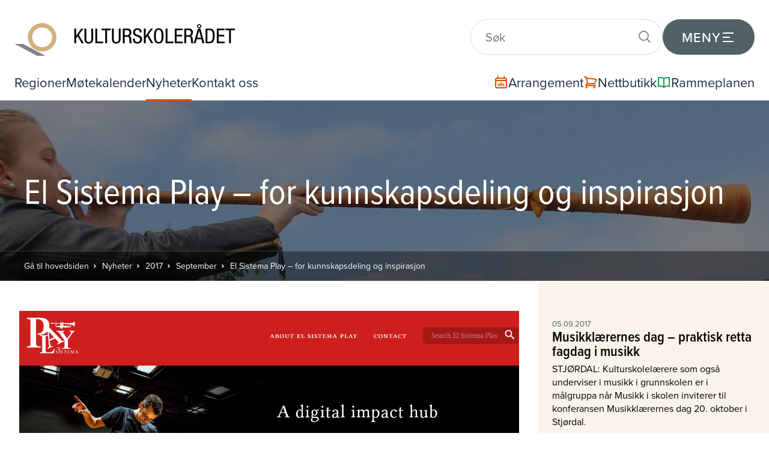

--- FILE ---
content_type: text/html; charset=UTF-8
request_url: https://www.kulturskoleradet.no/nyheter/2017/september/el-sistema-play-for-kunnskapsdeling-og-inspirasjon
body_size: 58536
content:
								
									

	<!DOCTYPE html>
	<html lang="no">

	<head>
		<meta charset="utf-8">
		<meta content="width=device-width, initial-scale=1" name="viewport">
		<title>El Sistema Play – for kunnskapsdeling og inspirasjon > Kulturskolerådet</title>
		<base href="https://www.kulturskoleradet.no">
		<link rel="icon" type="image/png" sizes="48x48" href="/gfx/favicon.png">

		<link rel="stylesheet" type="text/css" href="css/style.css?ver=2">
		<link rel="stylesheet" type="text/css" href="css/style_2025_updates.css?ver=2">
				
				<script src="js_shared/jquery-1.11.1.min.js" type="text/javascript"></script>
<script type="text/javascript">
	var undef
	var pw_const = {
		PW_DEBUG: false,
		PW_PATH: 'https://www.kulturskoleradet.no',
		PW_ENV: 'public',
					PW_BASE_PATH: 'https://www.kulturskoleradet.no',
			PW_NODE_PATH: '/nyheter/2017/september/el-sistema-play-for-kunnskapsdeling-og-inspirasjon',
			PW_CURRENT_LANG: 'no'
						}
	var preloadedKw = {}
</script>
	<script type="text/javascript" src="https://www.kulturskoleradet.no/js_shared/anchor.links.js"></script>


		<link rel="stylesheet" href="https://use.typekit.net/ktd5ytz.css">
		<script src="js/client.global.ver2.js" type="text/javascript"></script>
		<script src="js/starsliderbeta.js"></script>
		
				<script>
  (function(i,s,o,g,r,a,m){i['GoogleAnalyticsObject']=r;i[r]=i[r]||function(){
  (i[r].q=i[r].q||[]).push(arguments)},i[r].l=1*new Date();a=s.createElement(o),
  m=s.getElementsByTagName(o)[0];a.async=1;a.src=g;m.parentNode.insertBefore(a,m)
  })(window,document,'script','https://www.google-analytics.com/analytics.js','ga');

  ga('create', 'UA-85799038-1', 'auto');
  ga('set', 'anonymizeIp', true);
  ga('send', 'pageview');

</script>

<!-- Global site tag (gtag.js) - Google Analytics -->
<script async src="https://www.googletagmanager.com/gtag/js?id=G-W9YYCB80FP"></script>
<script>
  window.dataLayer = window.dataLayer || [];
  function gtag(){dataLayer.push(arguments);}
  gtag('js', new Date());

  gtag('config', 'G-W9YYCB80FP');
</script>

<script src="//embed.typeform.com/next/embed.js"></script>
		<!-- og:image by CMS -->
	<meta property="og:image" content="https://www.kulturskoleradet.no/gfx/media_c/4726.orig.4b80401d40f5a8cb47e2749346e3f929.png">
	<meta property="og:image:width" content="1525" />
	<meta property="og:image:height" content="805" />
	<!-- og:description by CMS -->
	<meta property="og:description" content="G&Oslash;TEBORG: &Aring; dele kunnskap og inspirere til utvikling. Det sier El Sistema Sveriges kunstneriske leder, Ron Davis Alvarez, n&aring;r han blir spurt om hva han vil oppn&aring; med utviklingen av El Sistema Play, et nytt digitalt rom &ndash; et &quot;koblingspunkt&quot;, der du kan ...">

<script type="text/javascript" src="js/newsletter_join.js?1671626344"></script>
<script type="text/javascript" src="js/sidebar.navigation.js?1671626344"></script>
</head>



	<body>

		
		
			<header class="menubar shadow-lg">

				<div class="menubar__top ">

					<div class="menubar__logo">
						<a href="/"><img src="gfx/logo.new.png" alt="Kulturskolerådet"></a>
					</div>

					<div class="menu-and-search ">
								
													<a href="#" class="search-trigger js-searchTrigger">
								<svg class="search-icon" xmlns="http://www.w3.org/2000/svg" width="24" height="24" viewBox="0 0 24 24" fill="none" stroke="currentColor" stroke-width="1.5" stroke-linecap="round" stroke-linejoin="round">
									<circle class="search-icon-circle" cx="12" cy="12" r="10" stroke-width="2" />
									<line class="search-icon-bar search-icon-bar-1" x1="12" y1="8" x2="12" y2="16"/>
									<line class="search-icon-bar search-icon-bar-2" x1="12" y1="8" x2="12" y2="16"/>
								</svg>
							</a>

							<div class="search-field-container js-searchFieldContainer">
								<form action="https://www.kulturskoleradet.no/sok">
									<div class="search-field">
										<input name="q" type="text" class="js-searchInput" placeholder="Søk">
										<button type="submit">
											<svg xmlns="http://www.w3.org/2000/svg" fill="none" width="24" height="24"	 viewBox="0 0 24 24" stroke-width="1.5" stroke="currentColor" class="size-6">
												<path stroke-linecap="round" stroke-linejoin="round" d="m21 21-5.197-5.197m0 0A7.5 7.5 0 1 0 5.196 5.196a7.5 7.5 0 0 0 10.607 10.607Z" />
											</svg>
										</button>
									</div>
								</form>
							</div>

														
						<a href="#" class="modal-menu-trigger js-modalMenuTrigger">
							<span class="menu-trigger-text">Meny</span>
							<svg class="menu-icon" xmlns="http://www.w3.org/2000/svg" width="24" height="24" viewBox="0 0 24 24" fill="none" shape-rendering="geometricPrecision">
								<rect class="menu-bar menu-bar-1"/>
								<rect class="menu-bar menu-bar-2" />
								<rect class="menu-bar menu-bar-3"/>
							</svg>
						</a>

					</div>

				</div>

				<div class="menubar__bottom">

					<div class="menubar__bottom-left">
						
																																																<a  href="https://www.kulturskoleradet.no/lokale-sider">Regioner</a>
																																			<a  href="https://kulturskoleradet.digdem.no/motekalender">Møtekalender</a>
																																			<a class="active" href="https://www.kulturskoleradet.no/nyheter">Nyheter</a>
																																			<a  href="https://www.kulturskoleradet.no/kontakt-oss">Kontakt oss</a>
																																																											
					</div>

					<div class="menubar__bottom-right">
								
													<a href="https://bestilling.kulturskoleradet.no/" class="cart flex flex-row items-center gap-2" target="_blank">
								<span class="shop-icon flex flex-row items-center justify-center">
									<svg xmlns="http://www.w3.org/2000/svg" fill="none" width="24" height="24" viewBox="0 0 24 24" stroke-width="2" stroke="#DC4E00" class="size-6">
										<path stroke-linecap="round" stroke-linejoin="round" d="M6.75 2.25V3.75M17.25 2.25V3.75M3 18.75V7.5a2.25 2.25 0 0 1 2.25-2.25h13.5A2.25 2.25 0 0 1 21 7.5v11.25m-18 0A2.25 2.25 0 0 0 5.25 21h13.5A2.25 2.25 0 0 0 21 18.75m-18 0v-7.5A2.25 2.25 0 0 1 5.25 9h13.5A2.25 2.25 0 0 1 21 11.25v7.5m-9-6h.008v.008H12v-.008ZM12 15h.008v.008H12V15Zm0 2.25h.008v.008H12v-.008ZM9.75 15h.008v.008H9.75V15Zm0 2.25h.008v.008H9.75v-.008ZM7.5 15h.008v.008H7.5V15Zm0 2.25h.008v.008H7.5v-.008Zm6.75-2.25h.008v.008H14.25V15Zm0 2.25h.008v.008H14.25v-.008Zm2.25-2.25h.008v.008H16.5V15Zm0 2.25h.008v.008H16.5v-.008Z" />
									</svg>
								</span>
								<span>Arrangement</span> <!-- frontpage tpl has "Handlekurv" hardcoded -->
							</a>
							<a href="https://bestilling.kulturskoleradet.no/?nettbutikk=1&butikk_kategori=3" class="cart flex flex-row items-center gap-2" target="_blank">
								<span class="shop-icon flex flex-row items-center justify-center">
									<svg xmlns="http://www.w3.org/2000/svg" fill="none" width="24" height="24" viewBox="0 0 24 24" stroke-width="2" stroke="#DC4E00" class="size-6">
										<path stroke-linecap="round" stroke-linejoin="round" d="M2.25 3h1.386c.51 0 .955.343 1.087.835l.383 1.437M7.5 14.25a3 3 0 0 0-3 3h15.75m-12.75-3h11.218c1.121-2.3 2.1-4.684 2.924-7.138a60.114 60.114 0 0 0-16.536-1.84M7.5 14.25 5.106 5.272M6 20.25a.75.75 0 1 1-1.5 0 .75.75 0 0 1 1.5 0Zm12.75 0a.75.75 0 1 1-1.5 0 .75.75 0 0 1 1.5 0Z" />
									</svg>
								</span>
								<span>Nettbutikk</span>
							</a>
												
													<a href="https://www.kulturskoleradet.no/rammeplanen" class="secondSite flex flex-row items-center gap-2">
								<span class="rammeplan-icon flex flex-row items-center justify-center">
									<svg xmlns="http://www.w3.org/2000/svg" fill="none" width="24" height="24" viewBox="0 0 24 24" stroke-width="2" stroke="#119F51" class="size-6">
										<path stroke-linecap="round" stroke-linejoin="round" d="M12 6.042A8.967 8.967 0 0 0 6 3.75c-1.052 0-2.062.18-3 .512v14.25A8.987 8.987 0 0 1 6 18c2.305 0 4.408.867 6 2.292m0-14.25a8.966 8.966 0 0 1 6-2.292c1.052 0 2.062.18 3 .512v14.25A8.987 8.987 0 0 0 18 18a8.967 8.967 0 0 0-6 2.292m0-14.25v14.25" />
									</svg>
								</span>
								<span>Rammeplanen</span>
							</a>
						
					</div>

				</div>

				<div class="modal-menu js-modalMenu">

					<div class="modal-menu__content">

						
																		
						
																																																																																																																																																																																																																																																																																																																																																																																																																																																																																																																																																																																																																																																																																																																																																																																																																																																																																																																																																																																																																																																																																																																																																																																																																																																																																																																																																																																																																																																																																																																																																																																																																																																																																																																																																																																																																																																																																																																																																																																																																																																																																																																																																																																													
																																																																																																										
													
																												
						
																					<div class="modal-menu__column regioner tertiary-col">
									<div class="modal-menu__menu-container">
										<div class="modal-menu__column-heading js-eachModalMenuTrigger">
											<svg xmlns="http://www.w3.org/2000/svg" fill="none" width="28" height="28" viewBox="0 0 24 24" stroke-width="1.5" stroke="currentColor" class="size-6">
												<path stroke-linecap="round" stroke-linejoin="round" d="M15 10.5a3 3 0 1 1-6 0 3 3 0 0 1 6 0Z" />
												<path stroke-linecap="round" stroke-linejoin="round" d="M19.5 10.5c0 7.142-7.5 11.25-7.5 11.25S4.5 17.642 4.5 10.5a7.5 7.5 0 1 1 15 0Z" />
											</svg>
											<h3>Regioner</h3>
										</div>
										<ul class="menu-list js-eachModalMenuList">
																																				<li><a href="https://www.kulturskoleradet.no/lokale-sider/agder">Agder</a></li>
																									<li><a href="https://www.kulturskoleradet.no/lokale-sider/innlandet">Innlandet</a></li>
																									<li><a href="https://www.kulturskoleradet.no/lokale-sider/more-og-romsdal">Møre og Romsdal</a></li>
																									<li><a href="https://www.kulturskoleradet.no/lokale-sider/nordland">Nordland</a></li>
																									<li><a href="https://www.kulturskoleradet.no/lokale-sider/rogaland">Rogaland</a></li>
																									<li><a href="https://www.kulturskoleradet.no/lokale-sider/troms-finnmark-og-svalbard">Troms, Finnmark og Svalbard</a></li>
																									<li><a href="https://www.kulturskoleradet.no/lokale-sider/trondelag">Trøndelag</a></li>
																									<li><a href="https://www.kulturskoleradet.no/lokale-sider/vestfold-og-telemark">Vestfold og Telemark</a></li>
																									<li><a href="https://www.kulturskoleradet.no/lokale-sider/vestland">Vestland</a></li>
																									<li><a href="https://www.kulturskoleradet.no/lokale-sider/ostfold-buskerud-oslo-akershus">Østfold, Buskerud, Oslo og Akershus</a></li>
																																	</ul>
									</div>
								</div>
																																																																	
						
						<div class="modal-menu__column tertiary-col">
																																													
																																																																																																																																																																																								
									<div class="modal-menu__menu-container">
										<div class="modal-menu__column-heading js-eachModalMenuTrigger">
											<svg xmlns="http://www.w3.org/2000/svg" fill="none" width="28" height="28" viewBox="0 0 24 24" stroke-width="1.5" stroke="currentColor" class="size-6">
												<path stroke-linecap="round" stroke-linejoin="round" d="M18 18.72a9.094 9.094 0 0 0 3.741-.479 3 3 0 0 0-4.682-2.72m.94 3.198.001.031c0 .225-.012.447-.037.666A11.944 11.944 0 0 1 12 21c-2.17 0-4.207-.576-5.963-1.584A6.062 6.062 0 0 1 6 18.719m12 0a5.971 5.971 0 0 0-.941-3.197m0 0A5.995 5.995 0 0 0 12 12.75a5.995 5.995 0 0 0-5.058 2.772m0 0a3 3 0 0 0-4.681 2.72 8.986 8.986 0 0 0 3.74.477m.94-3.197a5.971 5.971 0 0 0-.94 3.197M15 6.75a3 3 0 1 1-6 0 3 3 0 0 1 6 0Zm6 3a2.25 2.25 0 1 1-4.5 0 2.25 2.25 0 0 1 4.5 0Zm-13.5 0a2.25 2.25 0 1 1-4.5 0 2.25 2.25 0 0 1 4.5 0Z" />
											</svg>
											<h3>Om oss</h3>
										</div>
										<ul class="menu-list js-eachModalMenuList">
																																																		<li><a href="https://www.kulturskoleradet.no/om-oss/hvem-er-vi-hva-gjor-vi">Hvem er vi - hva gjør vi</a></li>
																																																																													<li><a href="https://www.kulturskoleradet.no/om-oss/internasjonalt-engasjement">Internasjonalt engasjement</a></li>
																																																				<li><a href="https://www.kulturskoleradet.no/om-oss/presserom">Presserom</a></li>
																																																				<li><a href="https://www.kulturskoleradet.no/om-oss/samarbeidspartnere">Samarbeidspartnere</a></li>
																																																				<li><a href="https://www.kulturskoleradet.no/om-oss/sentrale-dokument">Sentrale dokument</a></li>
																																																				<li><a href="https://www.kulturskoleradet.no/om-oss/historien">Historien</a></li>
																																														</ul>
									</div>

									
																																																															<div class="modal-menu__menu-container">
													<div class="modal-menu__column-heading js-eachModalMenuTrigger">
														<svg xmlns="http://www.w3.org/2000/svg" fill="none" width="28" height="28" viewBox="0 0 24 24" stroke-width="1.5" stroke="currentColor" class="size-6">
															<path stroke-linecap="round" stroke-linejoin="round" d="m11.25 11.25.041-.02a.75.75 0 0 1 1.063.852l-.708 2.836a.75.75 0 0 0 1.063.853l.041-.021M21 12a9 9 0 1 1-18 0 9 9 0 0 1 18 0Zm-9-3.75h.008v.008H12V8.25Z" />
														</svg>
														<h3>Organisasjonen</h3>
													</div>
													<ul class="menu-list js-eachModalMenuList">
																													<li><a href="https://www.kulturskoleradet.no/om-oss/organisasjonen/landstinget">Landstinget</a></li>
																													<li><a href="https://www.kulturskoleradet.no/om-oss/organisasjonen/hovedstyret">Hovedstyret</a></li>
																													<li><a href="https://www.kulturskoleradet.no/om-oss/organisasjonen/mote-mellom-hovedstyret-og-regionlederne">Møte mellom hovedstyret og regionlederne</a></li>
																													<li><a href="https://www.kulturskoleradet.no/om-oss/organisasjonen/kontrollkomiteen">Kontrollkomiteen</a></li>
																													<li><a href="https://www.kulturskoleradet.no/om-oss/organisasjonen/valgkomiteen">Valgkomiteen</a></li>
																													<li><a href="https://www.kulturskoleradet.no/om-oss/organisasjonen/regionavdelingene">Regionavdelingene</a></li>
																													<li><a href="https://www.kulturskoleradet.no/om-oss/organisasjonen/medlemskommunene">Medlemskommunene</a></li>
																													<li><a href="https://www.kulturskoleradet.no/om-oss/organisasjonen/administrasjonen">Administrasjonen</a></li>
																											</ul>
												</div>
																																																																																																																																																																																				
						</div>

						
																																		<div class="modal-menu__column highlighted-green secondary-col">
									<div class="modal-menu__menu-container">
										<div class="modal-menu__column-heading js-eachModalMenuTrigger">
											<svg xmlns="http://www.w3.org/2000/svg" fill="none" width="28" height="28" viewBox="0 0 24 24" stroke="currentColor" stroke-width="2">
												<path stroke-linecap="round" stroke-linejoin="round" d="M9.663 17h4.673M12 3v1m6.364 1.636l-.707.707M21 12h-1M4 12H3m3.343-5.657l-.707-.707m2.828 9.9a5 5 0 117.072 0l-.548.547A3.374 3.374 0 0 0 14 18.469V19a2 2 0 11-4 0v-.531c0-.895-.356-1.754-.988-2.386l-.548-.547z" />
											</svg>
											<h3>Vi tilbyr</h3>
										</div>
										<ul class="menu-list js-eachModalMenuList">
																																																		<li><a href="https://www.kulturskoleradet.no/vi-tilbyr/medlemsfordeler">Medlemsfordeler</a></li>
																																																				<li><a href="https://www.kulturskoleradet.no/vi-tilbyr/fordypning">Fordypning</a></li>
																																																				<li><a href="https://www.kulturskoleradet.no/vi-tilbyr/fou">Forskning og utvikling</a></li>
																																																				<li><a href="https://www.kulturskoleradet.no/vi-tilbyr/fremtidens-kulturskole">Fremtidens kulturskole</a></li>
																																																				<li><a href="https://www.kulturskoleradet.no/vi-tilbyr/kulturen-driver-baerekraftige-samfunn">Kulturen som driver for bærekraftige samfunn</a></li>
																																																				<li><a href="https://www.kulturskoleradet.no/vi-tilbyr/handverksloftet-i-kulturskolen">Håndverksløftet i kulturskolen</a></li>
																																																				<li><a href="https://www.kulturskoleradet.no/vi-tilbyr/kulturskolebanken">Kulturskolebanken</a></li>
																																																				<li><a href="https://www.kulturskoleradet.no/vi-tilbyr/kulvfl">Kulturskolebasert vurdering for læring</a></li>
																																																				<li><a href="https://www.kulturskoleradet.no/vi-tilbyr/kulturskoleguiden">Kulturskoleguiden</a></li>
																																																				<li><a href="https://www.kulturskoleradet.no/vi-tilbyr/kulturtrokk">Nyhetsbrevet Kulturtrøkk</a></li>
																																																				<li><a href="https://www.kulturskoleradet.no/vi-tilbyr/lap">Ledelse av prosesser</a></li>
																																																				<li><a href="https://www.kulturskoleradet.no/vi-tilbyr/laeremidler">Læremidler og kurs</a></li>
																																																				<li><a href="https://www.kulturskoleradet.no/vi-tilbyr/mangfold-inkludering">Mangfold og inkludering</a></li>
																																																				<li><a href="https://www.kulturskoleradet.no/vi-tilbyr/nasjonalt-dialogseminar">Nasjonalt dialogseminar</a></li>
																																																				<li><a href="https://www.kulturskoleradet.no/vi-tilbyr/opphavsrett">Opphavsrett</a></li>
																																																				<li><a href="https://www.kulturskoleradet.no/vi-tilbyr/politisk-implementering-av-rammeplan">Politisk implementering av rammeplan</a></li>
																																																				<li><a href="https://www.kulturskoleradet.no/vi-tilbyr/praksisveileder-kulturskolen">Praksisveileder for kulturskolen </a></li>
																																																				<li><a href="https://www.kulturskoleradet.no/vi-tilbyr/stotteressurser-rammeplan">Støtteressurser rammeplan</a></li>
																																																				<li><a href="https://www.kulturskoleradet.no/vi-tilbyr/veiledning-i-kulturskoleutvikling">Veiledning i kulturskoleutvikling</a></li>
																																																																																																</ul>
									</div>
								</div>
																																																				
						
						<div class="modal-menu__column highlighted-orange primary-col">

							<div class="modal-menu__menu-container">
								<div class="modal-menu__column-heading js-eachModalMenuTrigger ">
									<svg xmlns="http://www.w3.org/2000/svg" fill="none" width="28" height="28" viewBox="0 0 24 24" stroke-width="1.5" stroke="currentColor" class="size-6">
										<path stroke-linecap="round" stroke-linejoin="round" d="m3.75 13.5 10.5-11.25L12 10.5h8.25L9.75 21.75 12 13.5H3.75Z" />
									</svg>
									<h3>Snarveier</h3>
								</div>
								<ul class="menu-list js-eachModalMenuList">
									<li><a href="/">Hjem</a></li>
									<li><a href="https://www.kulturskoleradet.no/nyheter">Nyheter</a></li>
									<li><a href="https://www.kulturskoleradet.no/kontakt-oss">Kontakt oss</a></li>
									<li><a href="https://www.kulturskoleradet.no/rammeplanen">Rammeplanen</a></li>
									<li><a href="https://bestilling.kulturskoleradet.no">Kurs og konferanser</a></li>
								</ul>
							</div>

															<div class="modal-menu__menu-container modal-menu__menu-container-program-og-prosjekt">
									<div class="modal-menu__column-heading js-eachModalMenuTrigger">
										<svg xmlns="http://www.w3.org/2000/svg" fill="none" width="28" height="28" viewBox="0 0 24 24" stroke-width="1.5" stroke="currentColor" class="size-6">
											<path stroke-linecap="round" stroke-linejoin="round" d="M4.26 10.147a60.438 60.438 0 0 0-.491 6.347A48.62 48.62 0 0 1 12 20.904a48.62 48.62 0 0 1 8.232-4.41 60.46 60.46 0 0 0-.491-6.347m-15.482 0a50.636 50.636 0 0 0-2.658-.813A59.906 59.906 0 0 1 12 3.493a59.903 59.903 0 0 1 10.399 5.84c-.896.248-1.783.52-2.658.814m-15.482 0A50.717 50.717 0 0 1 12 13.489a50.702 50.702 0 0 1 7.74-3.342M6.75 15a.75.75 0 1 0 0-1.5.75.75 0 0 0 0 1.5Zm0 0v-3.675A55.378 55.378 0 0 1 12 8.443m-7.007 11.55A5.981 5.981 0 0 0 6.75 15.75v-1.5" />
										</svg>
										<h3>Program og prosjekt</h3>
									</div>
									<ul class="menu-list js-eachModalMenuList">
																																														<li><a href="https://www.kulturskoleradet.no/vi-tilbyr/fremtidens-kulturskole">Fremtidens kulturskole</a></li>
																																																<li><a href="https://drommestipendet.no/">Drømmestipendet</a></li>
																																																<li><a href="https://korarti.no">Kor Artí</a></li>
																																										</ul>
								</div>
							
															<div class="modal-menu__menu-container modal-menu__menu-container-arkivet">
									<div class="modal-menu__column-heading js-eachModalMenuTrigger">
										<svg xmlns="http://www.w3.org/2000/svg" fill="none" width="28" height="28" viewBox="0 0 24 24" stroke-width="1.5" stroke="currentColor" class="size-6">
											<path stroke-linecap="round" stroke-linejoin="round" d="M19.5 14.25v-2.625a3.375 3.375 0 0 0-3.375-3.375h-1.5A1.125 1.125 0 0 1 13.5 7.125v-1.5a3.375 3.375 0 0 0-3.375-3.375H8.25m5.231 13.481L15 17.25m-4.5-15H5.625c-.621 0-1.125.504-1.125 1.125v16.5c0 .621.504 1.125 1.125 1.125h12.75c.621 0 1.125-.504 1.125-1.125V11.25a9 9 0 0 0-9-9Zm3.75 11.625a2.625 2.625 0 1 1-5.25 0 2.625 2.625 0 0 1 5.25 0Z" />
										</svg>
										<h3>Arkivet</h3>
									</div>
									<ul class="menu-list js-eachModalMenuList">
																																														<li><a href="https://www.kulturskoleradet.no/arkivet/dokumentarkivet">Dokumentarkivet</a></li>
																																																<li><a href="https://www.kulturskoleradet.no/arkivet/bildearkivet">Bildearkivet</a></li>
																																																<li><a href="https://www.kulturskoleradet.no/arkivet/filmarkivet">Filmarkivet</a></li>
																																										</ul>
								</div>
							
						</div>

					</div>

				</div>

			</header>

							

<div class="pageHeadingContainer" style="background-image: url('https://www.kulturskoleradet.no/gfx/media_c/3410.119.d7d97769227bf7808b4c53ced06a1c1a.jpg');">
	<div class="bg">
		<div class="wrap">
							<h1>El Sistema Play – for kunnskapsdeling og inspirasjon</h1>
					</div>
	</div>
	<div class="breadcrumbContainer">
		<div class="wrap">
				<a href="/">Gå til hovedsiden</a>
														
					<a href="https://www.kulturskoleradet.no/nyheter">Nyheter</a>
				
												
					<a href="https://www.kulturskoleradet.no/nyheter/2017">2017</a>
				
												
					<a href="https://www.kulturskoleradet.no/nyheter/2017/september">September</a>
				
												
					<a href="https://www.kulturskoleradet.no/nyheter/2017/september/el-sistema-play-for-kunnskapsdeling-og-inspirasjon">El Sistema Play – for kunnskapsdeling og inspirasjon</a>
				
							</div>
	</div>
</div>
	


<div class="contentContainer twoCol">

	<div class="two-col-layout">

		<div class="leftbar">
			
 

			
			<div class="articleTopImage">
																					<img src="https://www.kulturskoleradet.no/gfx/media_c/4726.orig.4b80401d40f5a8cb47e2749346e3f929.png" alt="2017 Sistema Play 6.9.png">
									<div class="author single"><span>NYUTVIKLET: El Sistema Play - et nytt digitalt rom der du skal kunne utvikle din egen måte å undervise og lære på.</span></div>
							</div>

		
			
			
			
			
			
			
			
			
			
	


			<article class="clearfix">

				<div class="newsInfo"><strong>05.09.2017</strong> Egil Hofsli (tekst)</div>

									<h2>El Sistema Play – for kunnskapsdeling og inspirasjon</h2>
				
				<p><strong>G&Oslash;TEBORG: &Aring; dele kunnskap og inspirere til utvikling. Det sier El Sistema Sveriges kunstneriske leder, Ron Davis Alvarez, n&aring;r han blir spurt om hva han vil oppn&aring; med utviklingen av El Sistema Play, et nytt digitalt rom &ndash; et "koblingspunkt", der du kan utvikle din egen m&aring;te &aring; undervise og l&aelig;re p&aring;.</strong></p>
<p>&nbsp;</p>
<p><strong><a href="http://play.elsistema.se/" target="_blank" rel="noopener noreferrer">El Sistema Play finner du her - p&aring;&nbsp;play.elsistema.se</a></strong></p>
<p>&nbsp;</p>
<p>I lengre tid har musikkl&aelig;reren, musikeren og orkesterlederen Alvarez, som ogs&aring; er grunnleggeren av <a href="http://www.elsistema.se/om-el-sistema/in-english/dream-orchestra/" target="_blank" rel="noopener noreferrer">El Sistema Sweden Dream Orchestra</a>,&nbsp;hatt ideen om &aring; kombinere <a href="https://en.wikipedia.org/wiki/El_Sistema" target="_blank" rel="noopener noreferrer">El Sistema</a>-filosofien fra Venezuela med akademisk kunnskap og kompetanse innen pedagogikk fra Sverige. Likes&aring; ambisjonen om &aring; dele den.</p>
<p>&nbsp;</p>
<p>&ndash; N&aring;r vi n&aring; har introdusert de f&oslash;rste trinnene i denne digitale plattformen, &oslash;nsker vi &aring; &aring;pne brukerens kreativitet. Vi &oslash;nsker &aring; opplyse alle som er interessert i &aring; forbedre sin undervisning og sine l&aelig;ringsevner. El Sistema Play gir deg muligheten til &aring; oppdage nye alternativer og muligheter.</p>
<p>&nbsp;</p>
<p>Videre er visjonen at denne digitale bevegelsen vil forbinde El Sistema-landene rundt om i verden. Sammen vil vi f&aring; mer kunnskap, sier Ron Davis Alvarez, og &oslash;nsker seg konstruktive tilbakemeldinger fra alle som bes&oslash;ker nettstedet play.elsistema.se.</p>
<p>&nbsp;</p>
<p>El Sistema er en undervisningsmodell for klassisk musikk som i dag brukes i undervisning av flere hundre tusen barn over hele verden. El Sistema ble grunnlagt p&aring; midten av 1970-tallet, av den venezuelanske dirigenten og &oslash;konomen Maestro Abreu. Han &oslash;nsket &aring; gi fattige barn den beste oppl&aelig;ringen, de beste instrumentene og de beste muligheter til &aring; framf&oslash;re musikk og skape seg gode liv. Prosjektet starta opprinnelig med og for barn i de fattigste omr&aring;dene i Venezuela, og er n&aring; etablert en rekke steder i verden. El Sistema har ogs&aring; n&aring;dd Norden, inklusive Norge - og Sverige, der Alvarez holder til.</p>
<p>&nbsp;</p>
<p>&ndash; El Sistema Play er et eksempel p&aring; den delingsfilosofien som allerede har spredt El Sistema til 65 nasjoner. La oss fortsette. La oss leke, oppfordrer Ron Davis Alvarez.</p>
<p>&nbsp;</p>
<p><strong><a href="http://play.elsistema.se/" target="_blank" rel="noopener noreferrer">Her finner du El Sistema Play</a></strong></p>

									
				
				
 

	
		
	
		
	
		
	
		
	
		
	
		
	
		
	
		
	
		
	
		
	



			</article>

		</div>
		
			<div class="rightbar">
				<div class="newsListContainer">
					
					<ul class="reset newsList">
													<li>
								<a href="https://www.kulturskoleradet.no/nyheter/2017/september/jubileumsforestilling-skrevet-og-komponert-av-egne-laerere">
									<div class="newsInfo">09.10.2017</div>
									<div class="title">Jubileumsforestilling skrevet og komponert av egne lærere</div>
									<div class="text">
										LILLEHAMMER: Etter hvert er det hyggelig mange norske kulturskoler som har fylt 40 &aring;r. I &aring;r er det Lillehammers tur, og det er snart urpremiere for jubileumsforestilling, der to l&aelig;rere st&aring;r for b&aring;de nyskrevet musikk og manus.
									</div>
								</a>
							</li>
													<li>
								<a href="https://www.kulturskoleradet.no/nyheter/2017/september/irisforsk-antologi-utgitt-kan-lastes-ned-gratis">
									<div class="newsInfo">02.10.2017</div>
									<div class="title">IRISforsk-antologi utgitt - kan lastes ned gratis</div>
									<div class="text">
										OSLO: Forskningsprosjektet IRIS forsk har munnet ut i antologien "Forskning og utvikling i kulturskolefeltet. Den doble regnbuen". Utgivelsen er n&aring; gratis tilgjengelig p&aring; nett.
									</div>
								</a>
							</li>
													<li>
								<a href="https://www.kulturskoleradet.no/nyheter/2017/september/het-tv-stjerne-stolt-kulturskolelaerer">
									<div class="newsInfo">28.09.2017</div>
									<div class="title">Het tv-stjerne - stolt kulturskolelærer</div>
									<div class="text">
										OSLO: Som deltaker i NRK-suksessen Stjernekamp, har Adam Douglas blitt folkets nye tv-yndling. Men det er ikke bare i rampelyset Adam leverer og opplever magiske &oslash;yeblikk. S&aring;nt oppst&aring;r ogs&aring; ofte i pedagog Adams m&oslash;ter med elever i kulturskolen.
									</div>
								</a>
							</li>
													<li>
								<a href="https://www.kulturskoleradet.no/nyheter/2017/september/mye-applaus-for-nordisk-konferanse-i-norge-sverige-neste">
									<div class="newsInfo">27.09.2017</div>
									<div class="title">Mye applaus for nordisk konferanse i Norge - Sverige neste</div>
									<div class="text">
										OSLO: Mye kan tyde p&aring; at Norge p&aring; godt vis fulgte opp det Danmark og Finland tidligere ogs&aring; har gjort godt: &Aring; arrangere Nordisk musikk- og kulturskolekonferanse. Mye applaus ble gitt og mye begeistring ble uttrykt i Oslo denne uka. Neste konferanse blir i Sverige -&nbsp; i Stockholm, 20. - 21. mars 2018.&nbsp;
									</div>
								</a>
							</li>
													<li>
								<a href="https://www.kulturskoleradet.no/nyheter/2017/september/nordisk-konferanse-med-fokus-pa-forskning-kvalitet-og-kompetanse">
									<div class="newsInfo">26.09.2017</div>
									<div class="title">Nordisk konferanse med fokus på forskning, kvalitet og kompetanse</div>
									<div class="text">
										OSLO: 80 deltakere fra samtlige nordiske land samt Estland, &Aring;land og Sveits deltar p&aring; Nordisk musikk- og kulturskolekonferanse 25. og 26. september i Oslo. Det er rekordmange, og det sier kanskje noe om b&aring;de kvalitet i program og at stadig flere finner det interessant &aring; samarbeide med og l&aelig;re av nordiske naboer.
									</div>
								</a>
							</li>
													<li>
								<a href="https://www.kulturskoleradet.no/nyheter/2017/september/drommetreff-til-daniel-far-mote-mesterklarinettist">
									<div class="newsInfo">25.09.2017</div>
									<div class="title">Drømmetreff til Daniel: Får møte mesterklarinettist</div>
									<div class="text">
										OSLO: Daniel var p&aring; spilleoppdrag p&aring; nordisk kulturskolekonferanse &ndash; gjevt nok, det &ndash; da han fikk en deilig overraskelse. For etter utf&oslash;rt oppdrag og stor applaus, fikk den unge klarinettisten et Dr&oslash;mmetreff rett i fanget: Han f&aring;r et eget mesterm&oslash;te med den svenske superklarinettisten Martin Fr&ouml;st.
									</div>
								</a>
							</li>
													<li>
								<a href="https://www.kulturskoleradet.no/nyheter/2017/september/mustek-2018-tid-og-sted-er-bestemt">
									<div class="newsInfo">24.09.2017</div>
									<div class="title">MusTek 2018: Tid og sted er bestemt</div>
									<div class="text">
										KOLBOTN: For tredje gang arrangeres MusTek - et konferansekonsept med fokus p&aring; praktisk bruk av teknologi i musikkundervisninga. MusTek 2018 arrangeres p&aring; Kolbotn 8. og 9. februar 2018.
									</div>
								</a>
							</li>
													<li>
								<a href="https://www.kulturskoleradet.no/nyheter/2017/september/enna-tid-nok-til-a-bli-med-i-umm-2017-2018">
									<div class="newsInfo">22.09.2017</div>
									<div class="title">Ennå tid nok til å bli med i UMM 2017-2018</div>
									<div class="text">
										OSLO: S&aring; lenge kalenderen viser september, er det fullt mulig for enda flere unge klassiske musikere &aring; melde seg p&aring; Ungdommens musikkmesterskap 2017-2018, og dermed f&aring; muligheten til mye spenning, moro og l&aelig;rdom.
									</div>
								</a>
							</li>
													<li>
								<a href="https://www.kulturskoleradet.no/nyheter/2017/september/ambisiost-initiativ-i-estland-et-instrument-for-hvert-barn">
									<div class="newsInfo">21.09.2017</div>
									<div class="title">Ambisiøst initiativ i Estland:  «Et instrument for hvert barn» </div>
									<div class="text">
										TALLINN: Som en del av feiringa av Estlands hundre&aring;rsjubileum neste &aring;r, er et meget ambisi&oslash;st prosjekt satt i gang for &aring; oppgradere landets instrumentsamlinger samt styrke musikkoppl&aelig;ringa. Noe &aring; l&aelig;re av for oss i Norge?
									</div>
								</a>
							</li>
													<li>
								<a href="https://www.kulturskoleradet.no/nyheter/2017/september/kunstbidrag-onskes-til-kulturskolekalenderen-2018">
									<div class="newsInfo">18.09.2017</div>
									<div class="title">Kunstbidrag ønskes til Kulturskolekalenderen 2018</div>
									<div class="text">
										TRONDHEIM: Juryen for Kulturskolekalenderen 2018 h&aring;per p&aring; mange gode bidrag fra landets kulturskoler, og oppfordrer kulturskolel&aelig;rere &aring; kartlegge og dokumentere elevarbeider som kan v&aelig;re aktuelle bidrag i den popul&aelig;re kalenderen.
									</div>
								</a>
							</li>
													<li>
								<a href="https://www.kulturskoleradet.no/nyheter/2017/september/deltakerrekord-for-nordisk-kulturskolekonferanse">
									<div class="newsInfo">14.09.2017</div>
									<div class="title">Deltakerrekord for nordisk kulturskolekonferanse</div>
									<div class="text">
										OSLO: N&aelig;rmere 80 deltakere fra samtlige nordiske land samt Estland, &Aring;land og Sveits kommer til tidenes tredje nordiske musikk- og kulturskolekonferanse. Det er rekordmange, og det sier kanskje noe om b&aring;de kvalitet i program og at stadig flere finner det interessant &aring; samarbeide med og l&aelig;re av nordiske naboer.
									</div>
								</a>
							</li>
													<li>
								<a href="https://www.kulturskoleradet.no/nyheter/2017/september/kor-arti-konferansen-nora-b-kulset-klar-som-kursholder">
									<div class="newsInfo">14.09.2017</div>
									<div class="title">Kor Arti'-konferansen: Nora B. Kulset klar som kursholder</div>
									<div class="text">
										R&Oslash;ROS: Tidenes f&oslash;rste Kor Arti'-konferanse n&aelig;rmer seg raskt, og arrang&oslash;ren Norsk kulturskoler&aring;d har innholdet klart. N&aring; kan du ogs&aring; melde deg p&aring; konferansen p&aring; R&oslash;ros, 5. og 6. desember.
									</div>
								</a>
							</li>
													<li>
								<a href="https://www.kulturskoleradet.no/nyheter/2017/september/viktige-kulturavtaler-til-barn-og-unges-beste">
									<div class="newsInfo">14.09.2017</div>
									<div class="title">Viktige kulturavtaler til barn og unges beste</div>
									<div class="text">
										F&Oslash;RDE: Med felles m&aring;l om &aring; sikre barn og unge gode kulturelle oppvekstmilj&oslash;, har Norsk kulturskoler&aring;d, Kulturtanken og UKM Norge signert viktige avtaler.
									</div>
								</a>
							</li>
													<li>
								<a href="https://www.kulturskoleradet.no/nyheter/2017/september/klart-for-konferanse-om-barn-unge-og-kultur">
									<div class="newsInfo">13.09.2017</div>
									<div class="title">Klart for konferanse om barn, unge og kultur</div>
									<div class="text">
										F&Oslash;RDE: Konferansen &laquo;Felles barn, felles ansvar&raquo; g&aring;r av stabelen i F&oslash;rde 14. og 15. september. Her skal tilsette i kommunane dele erfaringar om og f&aring; inspirasjon til arbeid med kultur for, av og med barn og unge.
									</div>
								</a>
							</li>
													<li>
								<a href="https://www.kulturskoleradet.no/nyheter/2017/september/kulturskoleradets-kvinne-pa-stortinget">
									<div class="newsInfo">12.09.2017</div>
									<div class="title">Kulturskolerådets kvinne på Stortinget</div>
									<div class="text">
										LEIRVIK: Norsk kulturskoler&aring;ds sentralstyremedlem Liv Kari Eskeland (H) blir stortingspolitiker. I og med at Erna Solberg fortsetter som statsminister skal Eskeland m&oslash;te fast p&aring; Stortinget som vara for Solberg.
									</div>
								</a>
							</li>
													<li>
								<a href="https://www.kulturskoleradet.no/nyheter/2017/september/kor-arti-i-konferanseutgave-pamelding-mulig">
									<div class="newsInfo">07.09.2017</div>
									<div class="title">Kor Arti' i konferanseutgave: Påmelding mulig</div>
									<div class="text">
										R&Oslash;ROS: Tidenes f&oslash;rste Kor Arti'-konferanse n&aelig;rmer seg raskt, og arrang&oslash;ren Norsk kulturskoler&aring;d har innholdet klart. N&aring; kan du ogs&aring; melde deg p&aring; konferansen p&aring; R&oslash;ros, 5. og 6. desember.
									</div>
								</a>
							</li>
													<li>
								<a href="https://www.kulturskoleradet.no/nyheter/2017/september/kulturtanken-offisielt-apnet-med-statsradsinnlegg-og-debatt">
									<div class="newsInfo">07.09.2017</div>
									<div class="title">Kulturtanken offisielt åpnet - med statsrådsinnlegg og debatt</div>
									<div class="text">
										OSLO: Kunst og kultur &ndash; men hvorfor i skolen? Dette var ett av flere sp&oslash;rsm&aring;l som ble diskutert da Kulturtanken ble offisielt &aring;pnet onsdag. Kunnskapsminister Torbj&oslash;rn R&oslash;e Isaksen b&aring;de holdt foredrag og deltok i debatt.
									</div>
								</a>
							</li>
													<li>
								<a href="https://www.kulturskoleradet.no/nyheter/2017/september/kulturskolenes-andel-av-kommunenes-utgifter-oker-minimalt">
									<div class="newsInfo">06.09.2017</div>
									<div class="title">Kulturskolenes andel av kommunenes utgifter øker minimalt</div>
									<div class="text">
										OSLO: Norske kommuner brukte 900 mill. kr mer p&aring; sine kulturskoler i fjor enn i 2001. Men m&aring;lt i prosent ble norske kulturskoler tilgodesett med en andel p&aring; bare&nbsp;0,1 prosent mer av kommunenes totale utgiftspotter i 2016 enn&nbsp;for 15 &aring;r siden.
									</div>
								</a>
							</li>
													<li>
								<a href="https://www.kulturskoleradet.no/nyheter/2017/september/musikklaerernes-dag-praktisk-retta-fagdag-i-musikk">
									<div class="newsInfo">05.09.2017</div>
									<div class="title">Musikklærernes dag – praktisk retta fagdag i musikk</div>
									<div class="text">
										STJ&Oslash;RDAL: Kulturskolel&aelig;rere som ogs&aring; underviser i musikk i grunnskolen er i m&aring;lgruppa n&aring;r Musikk i skolen inviterer til konferansen Musikkl&aelig;rernes dag 20. oktober i Stj&oslash;rdal.
									</div>
								</a>
							</li>
													<li>
								<a href="https://www.kulturskoleradet.no/nyheter/2017/september/ungdomsmusikkfestival-i-nederland-i-2018-pamelding-mulig">
									<div class="newsInfo">05.09.2017</div>
									<div class="title">Ungdomsmusikkfestival i Nederland i 2018: Påmelding mulig</div>
									<div class="text">
										SNEEK: 8. - 11. mai 2018 arrangeres Europeisk ungdomsmusikkfestival 2018 i Nederland. Arrang&oslash;ren h&aring;per p&aring; 7.000 unge musikere - gjerne ogs&aring; mange norske kulturskoleelever. P&aring;melding er n&aring; mulig her p&aring; kulturskoleradet.no.
									</div>
								</a>
							</li>
													<li class="active">
								<a href="https://www.kulturskoleradet.no/nyheter/2017/september/el-sistema-play-for-kunnskapsdeling-og-inspirasjon">
									<div class="newsInfo">05.09.2017</div>
									<div class="title">El Sistema Play – for kunnskapsdeling og inspirasjon</div>
									<div class="text">
										G&Oslash;TEBORG: &Aring; dele kunnskap og inspirere til utvikling. Det sier El Sistema Sveriges kunstneriske leder, Ron Davis Alvarez, n&aring;r han blir spurt om hva han vil oppn&aring; med utviklingen av El Sistema Play, et nytt digitalt rom &ndash; et "koblingspunkt", der du kan utvikle din egen m&aring;te &aring; undervise og l&aelig;re p&aring;.
									</div>
								</a>
							</li>
													<li>
								<a href="https://www.kulturskoleradet.no/nyheter/2017/september/stor-ettersporsel-nytt-oppstarts-og-laererkurs-i-skapende-skriving">
									<div class="newsInfo">01.09.2017</div>
									<div class="title">Stor etterspørsel: Nytt oppstarts- og lærerkurs i skapende skriving</div>
									<div class="text">
										OSLO: Interessen for det f&oslash;rste oppstarts- og l&aelig;rerkurs i skapende skriving i regi av Norsk kulturskoler&aring;d og Norsk barnebokinstitutt ble s&aring; stor at kursrunde nummer to kj&oslash;res i gang allerede i februar 2018.
									</div>
								</a>
							</li>
											</ul>
					<div class="btns clearfix">
						<a class="prev" href="/">Se forrige</a>
						<a class="next" href="/">Se neste</a>
					</div>
				</div>
			</div>

		
	</div>
	
</div>



<div class="newsLetterContainer"  style="background-image: url('https://www.kulturskoleradet.no/gfx/media_c/48.100.bc9a5e51838282bf8d2daff258688f61.jpg') ">
	<div class="bg">
		<div class="boxLeft">
			<div class="newsletter__heading">
				<h2>
					<span class="newsletter__heading__subtitle">Abonner på nyhetsbrevet</span>
					<span class="newsletter__heading__title">Kulturtrøkk</span> 
				</h2>
			</div>
			<form class="newsletter_join">
				<input class="text-input" type="text" name="name" placeholder="Ditt navn">
				<input class="text-input" type="text" name="email" placeholder="E-post">
				<div class="newsletter_join__checkbox">
					<input type="checkbox" name="privacy" id="privacy">
					<label for="privacy">Jeg har lest og godtar <a href="#">vilkårene</a>.</label>
				</div>
				<div class="newsletter_messages">
					<div class="success">Takk for din påmelding!</div>
					<div class="error">Noe gikk galt, forsøk igjen eller kontakt oss!</div>
					<div class="tech">Uff, noe gikk galt</div>
				</div>
				<button type="submit">Meld deg på!</button>
			</form>

			<!--<div class="unsubscribeContainer">You can unsubscribe <a href="#">here</a>.</div>-->
		</div>
							<div class="boxRight">
				<h2>Siste fra Kulturtrøkk:</h2>
				<ul class="reset">
											<li><a href="https://www.kulturskoleradet.no/_extension/media/11023/orig/attachment/2026 Kulturtrokk 01.pdf">2026 Kulturtrøkk 01 (15.01)</a></li>
									</ul>
				<div class="btn"><a href="https://www.kulturskoleradet.no/vi-tilbyr/kulturtrokk">Besøk arkivet</a></div>
			</div>
			</div>
</div>


			
		
	
	
		<footer>

			<div class="page-footer__toparea">

				<div class="footer-row py-8">
					<div class="inner-wrap social-and-top-link ">
						<div class="page-footer__social ">
															<a href="https://www.facebook.com/kulturskoleradet" class="facebook" target="_blank">Facebook</a>
																						<a href="https://www.linkedin.com/company/78326195/" class="twitter" target="_blank">LinkedIn</a>
																						<a href="https://www.instagram.com/kulturskoleraadet/" class="linkedin" target="_blank">Instagram</a>
																				</div>
						<div class="page-footer__back-to-top">
							<a href="#" class="back-to-top js-backToTop">
								<span>Tilbake til toppen</span>
								<svg xmlns="http://www.w3.org/2000/svg" fill="none" viewBox="0 0 24 24" stroke-width="1.5" stroke="currentColor" class="size-6">
									<path stroke-linecap="round" stroke-linejoin="round" d="M8.25 6.75 12 3m0 0 3.75 3.75M12 3v18" />
								</svg>

							</a>
						</div>
					</div>
				</div>

				<div class="footer-row py-8">

					<div class="inner-wrap jobs-and-partners">

						
													<a class="job-link" href="https://www.kulturskoleradet.no/ledige-stillinger">
								<span>Ledige stillinger i kulturskolen</span>
								<svg xmlns="http://www.w3.org/2000/svg" fill="none" width="32" height="32" viewBox="0 0 24 24" stroke-width="1.5" stroke="currentColor" class="size-6">
									<path stroke-linecap="round" stroke-linejoin="round" d="M17.25 8.25 21 12m0 0-3.75 3.75M21 12H3" />
								</svg>
							</a>
						
						
						<div class="page-footer__partners">
													</div>
					</div>
					
				</div>

			</div>


			<div class="footerMiddle">
				<div class="inner-wrap footer-menus">
									<div class="box">
						<h2>Regioner</h2>
						<ul class="reset">
																					<li>
									<a href="https://www.kulturskoleradet.no/lokale-sider/agder">Agder</a>
																	</li>
															<li>
									<a href="https://www.kulturskoleradet.no/lokale-sider/innlandet">Innlandet</a>
																	</li>
															<li>
									<a href="https://www.kulturskoleradet.no/lokale-sider/more-og-romsdal">Møre og Romsdal</a>
																	</li>
															<li>
									<a href="https://www.kulturskoleradet.no/lokale-sider/nordland">Nordland</a>
																	</li>
															<li>
									<a href="https://www.kulturskoleradet.no/lokale-sider/rogaland">Rogaland</a>
																	</li>
															<li>
									<a href="https://www.kulturskoleradet.no/lokale-sider/troms-finnmark-og-svalbard">Troms, Finnmark og Svalbard</a>
																	</li>
															<li>
									<a href="https://www.kulturskoleradet.no/lokale-sider/trondelag">Trøndelag</a>
																	</li>
															<li>
									<a href="https://www.kulturskoleradet.no/lokale-sider/vestfold-og-telemark">Vestfold og Telemark</a>
																	</li>
															<li>
									<a href="https://www.kulturskoleradet.no/lokale-sider/vestland">Vestland</a>
																	</li>
															<li>
									<a href="https://www.kulturskoleradet.no/lokale-sider/ostfold-buskerud-oslo-akershus">Østfold, Buskerud, Oslo og Akershus</a>
																	</li>
																			</ul>
					</div>
										<div class="box">
						<h2>Vi tilbyr</h2>
						<ul class="reset">
																					<li>
									<a href="https://www.kulturskoleradet.no/vi-tilbyr/medlemsfordeler">Medlemsfordeler</a>
																	</li>
															<li>
									<a href="https://www.kulturskoleradet.no/vi-tilbyr/fordypning">Fordypning</a>
																	</li>
															<li>
									<a href="https://www.kulturskoleradet.no/vi-tilbyr/fou">Forskning og utvikling</a>
																	</li>
															<li>
									<a href="https://www.kulturskoleradet.no/vi-tilbyr/fremtidens-kulturskole">Fremtidens kulturskole</a>
																	</li>
															<li>
									<a href="https://www.kulturskoleradet.no/vi-tilbyr/kulturen-driver-baerekraftige-samfunn">Kulturen som driver for bærekraftige samfunn</a>
																	</li>
															<li>
									<a href="https://www.kulturskoleradet.no/vi-tilbyr/handverksloftet-i-kulturskolen">Håndverksløftet i kulturskolen</a>
																	</li>
															<li>
									<a href="https://www.kulturskoleradet.no/vi-tilbyr/kulturskolebanken">Kulturskolebanken</a>
																	</li>
															<li>
									<a href="https://www.kulturskoleradet.no/vi-tilbyr/kulvfl">Kulturskolebasert vurdering for læring</a>
																	</li>
															<li>
									<a href="https://www.kulturskoleradet.no/vi-tilbyr/kulturskoleguiden">Kulturskoleguiden</a>
																	</li>
															<li>
									<a href="https://www.kulturskoleradet.no/vi-tilbyr/kulturtrokk">Nyhetsbrevet Kulturtrøkk</a>
																	</li>
															<li>
									<a href="https://www.kulturskoleradet.no/vi-tilbyr/lap">Ledelse av prosesser</a>
																	</li>
															<li>
									<a href="https://www.kulturskoleradet.no/vi-tilbyr/laeremidler">Læremidler og kurs</a>
																	</li>
															<li>
									<a href="https://www.kulturskoleradet.no/vi-tilbyr/mangfold-inkludering">Mangfold og inkludering</a>
																	</li>
															<li>
									<a href="https://www.kulturskoleradet.no/vi-tilbyr/nasjonalt-dialogseminar">Nasjonalt dialogseminar</a>
																	</li>
															<li>
									<a href="https://www.kulturskoleradet.no/vi-tilbyr/opphavsrett">Opphavsrett</a>
																	</li>
															<li>
									<a href="https://www.kulturskoleradet.no/vi-tilbyr/politisk-implementering-av-rammeplan">Politisk implementering av rammeplan</a>
																	</li>
															<li>
									<a href="https://www.kulturskoleradet.no/vi-tilbyr/praksisveileder-kulturskolen">Praksisveileder for kulturskolen </a>
																	</li>
															<li>
									<a href="https://www.kulturskoleradet.no/vi-tilbyr/stotteressurser-rammeplan">Støtteressurser rammeplan</a>
																	</li>
															<li>
									<a href="https://www.kulturskoleradet.no/vi-tilbyr/veiledning-i-kulturskoleutvikling">Veiledning i kulturskoleutvikling</a>
																	</li>
															<li>
									<a href="https://www.kulturskoleradet.no/vi-tilbyr/program-og-prosjekt">Program og prosjekt</a>
																			<ul class="reset secondLevel">
																							<li>
													<a href="https://www.kulturskoleradet.no/vi-tilbyr/program-og-prosjekt/drommestipendet">Drømmestipendet</a>
													
													
												</li>
																							<li>
													<a href="https://www.kulturskoleradet.no/vi-tilbyr/program-og-prosjekt/kulturskolen-som-inkluderende-arena">Kulturskolen som inkluderende arena</a>
													
													
												</li>
																							<li>
													<a href="https://www.kulturskoleradet.no/vi-tilbyr/program-og-prosjekt/kil">Kulturskolen som inkluderende kraft i lokalsamfunnet (KIL)</a>
													
													
												</li>
																							<li>
													<a href="https://www.kulturskoleradet.no/vi-tilbyr/program-og-prosjekt/musikkbasert-miljobehandling">Musikkbasert miljøbehandling</a>
													
													
												</li>
																					</ul>
																	</li>
															<li>
									<a href="https://www.kulturskoleradet.no/vi-tilbyr/arrangement">Arrangement</a>
																			<ul class="reset secondLevel">
																							<li>
													<a href="https://www.kulturskoleradet.no/vi-tilbyr/arrangement/lederkonferansen">Lederkonferansen</a>
													
													
												</li>
																					</ul>
																	</li>
																			</ul>
					</div>
										<div class="box">
						<h2>Om oss</h2>
						<ul class="reset">
																					<li>
									<a href="https://www.kulturskoleradet.no/om-oss/hvem-er-vi-hva-gjor-vi">Hvem er vi - hva gjør vi</a>
																	</li>
															<li>
									<a href="https://www.kulturskoleradet.no/om-oss/organisasjonen">Organisasjonen</a>
																			<ul class="reset secondLevel">
																							<li>
													<a href="https://www.kulturskoleradet.no/om-oss/organisasjonen/landstinget">Landstinget</a>
													
													
												</li>
																							<li>
													<a href="https://www.kulturskoleradet.no/om-oss/organisasjonen/hovedstyret">Hovedstyret</a>
													
													
												</li>
																							<li>
													<a href="https://www.kulturskoleradet.no/om-oss/organisasjonen/mote-mellom-hovedstyret-og-regionlederne">Møte mellom hovedstyret og regionlederne</a>
													
													
												</li>
																							<li>
													<a href="https://www.kulturskoleradet.no/om-oss/organisasjonen/kontrollkomiteen">Kontrollkomiteen</a>
													
													
												</li>
																							<li>
													<a href="https://www.kulturskoleradet.no/om-oss/organisasjonen/valgkomiteen">Valgkomiteen</a>
													
													
												</li>
																							<li>
													<a href="https://www.kulturskoleradet.no/om-oss/organisasjonen/regionavdelingene">Regionavdelingene</a>
													
													
												</li>
																							<li>
													<a href="https://www.kulturskoleradet.no/om-oss/organisasjonen/medlemskommunene">Medlemskommunene</a>
													
													
												</li>
																							<li>
													<a href="https://www.kulturskoleradet.no/om-oss/organisasjonen/administrasjonen">Administrasjonen</a>
													
													
												</li>
																					</ul>
																	</li>
															<li>
									<a href="https://www.kulturskoleradet.no/om-oss/internasjonalt-engasjement">Internasjonalt engasjement</a>
																	</li>
															<li>
									<a href="https://www.kulturskoleradet.no/om-oss/presserom">Presserom</a>
																	</li>
															<li>
									<a href="https://www.kulturskoleradet.no/om-oss/samarbeidspartnere">Samarbeidspartnere</a>
																	</li>
															<li>
									<a href="https://www.kulturskoleradet.no/om-oss/sentrale-dokument">Sentrale dokument</a>
																	</li>
															<li>
									<a href="https://www.kulturskoleradet.no/om-oss/historien">Historien</a>
																	</li>
																			</ul>
					</div>
										<div class="box">
						<h2>Arkivet</h2>
						<ul class="reset">
																					<li>
									<a href="https://www.kulturskoleradet.no/arkivet/dokumentarkivet">Dokumentarkivet</a>
																	</li>
															<li>
									<a href="https://www.kulturskoleradet.no/arkivet/bildearkivet">Bildearkivet</a>
																	</li>
															<li>
									<a href="https://www.kulturskoleradet.no/arkivet/filmarkivet">Filmarkivet</a>
																	</li>
																			</ul>
					</div>
										<div class="box">
						<h2>Program og prosjekt</h2>
						<ul class="reset">
																					<li>
									<a href="https://www.kulturskoleradet.no/vi-tilbyr/fremtidens-kulturskole">Fremtidens kulturskole</a>
																	</li>
															<li>
									<a href="https://drommestipendet.no/">Drømmestipendet</a>
																	</li>
															<li>
									<a href="https://korarti.no">Kor Artí</a>
																	</li>
																			</ul>
					</div>
									</div>
			</div>

			<div class="footerBottom">
				<div class="wrap clearfix">
					<div class="leftSideLinks">
																			<a href="https://www.kulturskoleradet.no/informasjonskapsler" class="cookies">Informasjonskapsler</a>
																									<a href="https://norskkulturskolerad.sharepoint.com/" class="intranett">Intranett</a>
																			<a href="https://login.microsoftonline.com" class="webmail">Office 365 / portal</a>
																									<a href="https://www.kulturskoleradet.no/om-oss/personvernerklaering-og-brukervilkar" class="gdrp">Personvernerklæring og brukervilkår</a>
											</div>
				</div>
			</div>

		</footer>

	</body>
	
</html>


--- FILE ---
content_type: application/javascript
request_url: https://www.kulturskoleradet.no/js/sidebar.navigation.js?1671626344
body_size: 2157
content:
/* Example usage:

    $('.sidebar_navigation').SidebarNavigation({
		items: $('.sidebar_navigation .item'),
		buttons: $('.sidebar_navigation .btns'),
		itemCount: 3
	});

 */
$.fn.SidebarNavigation = function (options) {

	function core (parent, opts) {
		var self = this;

		self.el = {};
		self.el.scope = $(parent).hide();
		self.el.items = (opts.items) ? $(opts.items) : $();
		self.el.buttons = (opts.buttons) ? $(opts.buttons) : $();

		self.itemCount = opts.itemCount || 3;
		self.opts = opts;

		self.el.buttons.toggle(self.el.items.length > self.itemCount);

		$('.next, .prev', self.el.buttons).on('click touchend', function (ev) {
			ev.preventDefault();

			var el = $(this);

			if (el.hasClass('disabled')) return false;

			if (el.hasClass('next')) {
				self.setPage(self.currentPage + 1);
			} else {
				self.setPage(self.currentPage - 1);
			}
		});

		self.init();

		return self;
	}

	core.prototype.init = function () {
		var self = this;

		self.totalPages = 0;
		self.el.items.each(function (index, el) {
			if (!(index % self.itemCount))
				self.totalPages++;

			$(el).addClass('page-' + self.totalPages).data('page', self.totalPages);
		});

		self.currentPage = parseInt(self.el.items.filter('.active').data('page'));

		self.setPage(self.currentPage);

		self.el.scope.fadeIn();

		return self;
	};

	core.prototype.setPage = function (page) {

		var self = this;

		if (!page) return false;

		var items_show = self.el.items.filter('.page-' + page);
		var items_hide = self.el.items.not(items_show);

		switch (self.opts.animation) {
			case 'slideUpDown':
			default:
				items_hide.slideUp();
				items_show.slideDown();
			break;
		}

		self.currentPage = parseInt(page);

		self.el.buttons.find('.prev').toggleClass('disabled', self.currentPage === 1);
		self.el.buttons.find('.next').toggleClass('disabled', self.currentPage === self.totalPages);
	};

	this.each(function () {
		if ($(this).hasClass('done')) return;
		var api = new core($(this), options);
		$(this).addClass('done').data('api', api);
	});

	return this;
};


--- FILE ---
content_type: application/javascript
request_url: https://www.kulturskoleradet.no/js/client.global.ver2.js
body_size: 24923
content:
/* Create HTML5 elements for ancient browsers */
document.createElement('header')
document.createElement('footer')
document.createElement('nav')
document.createElement('article')
/* end Create HTML5 elements for ancient browsers */

$(function() {

	// Initialize mobile menu state on page load
	if ($(window).width() <= 640) {
		$('.js-eachModalMenuList').hide()
	}

	$('.js-modalMenuTrigger').on('click', function(ev) {
		ev.preventDefault()
		var isOpening = !$(this).hasClass('open')
		$(this).toggleClass('open') 
		$('.js-modalMenu').fadeToggle(300)
		$('html, body').toggleClass('no-scroll')
		
		// On screens ≤640px, close search if menu is being opened
		if ($(window).width() <= 640 && isOpening) {
			$('.js-searchTrigger').removeClass('open')
			$('.js-searchFieldContainer').fadeOut(300)
			// Reset menu lists to hidden state when opening modal menu on mobile
			$('.js-eachModalMenuList').hide()
			$('.js-eachModalMenuTrigger').removeClass('active')
		}
	})

	// Handle mobile menu list toggle on screens ≤640px
	$('.js-eachModalMenuTrigger').on('click', function(ev) {
		if ($(window).width() <= 640) {
			ev.preventDefault()
			ev.stopPropagation()
			
			var $trigger = $(this)
			var $menuContainer = $trigger.closest('.modal-menu__menu-container')
			var $menuList = $menuContainer.find('.js-eachModalMenuList')
			
			// Toggle active class on trigger
			$trigger.toggleClass('active')
			
			// Slide toggle the corresponding menu list
			$menuList.slideToggle(300)
		}
	})

	$('.js-searchTrigger').on('click', function(ev) {
		if ($(window).width() <= 640) {
			ev.preventDefault()
			ev.stopPropagation()
			var isOpening = !$(this).hasClass('open')
			$(this).toggleClass('open')
			
			if (isOpening) {
				$('.js-searchFieldContainer').fadeIn(300, function() {
					// Autofocus search input when overlay opens at ≤640px
					$('.js-searchInput').focus()
				})
				$('html, body').addClass('no-scroll')
			} else {
				$('.js-searchFieldContainer').fadeOut(300)
				$('html, body').removeClass('no-scroll')
			}
			
			// Close menu if search is being opened
			if (isOpening) {
				$('.js-modalMenuTrigger').removeClass('open')
				$('.js-modalMenu').fadeOut(300)
			}
		}
	})

	// Close overlays with ESC key at any screen size
	$(document).on('keydown', function(ev) {
		if (ev.keyCode === 27 || ev.key === 'Escape') {
			// Close search if open (on mobile)
			if ($(window).width() <= 640 && $('.js-searchTrigger').hasClass('open')) {
				$('.js-searchTrigger').removeClass('open')
				$('.js-searchFieldContainer').fadeOut(300)
			}
			// Close menu if open
			if ($('.js-modalMenuTrigger').hasClass('open')) {
				$('.js-modalMenuTrigger').removeClass('open')
				$('.js-modalMenu').fadeOut(300)
			}
			// Close rightBar menu if open (on mobile)
			if ($(window).width() <= 880 && $('.js-rightbarSubmenuToggle').hasClass('open')) {
				$('.js-rightbarSubmenuToggle').removeClass('open')
				$('.js-rightbarMenu').slideUp(300)
			}
			// Remove no-scroll only if no overlays are open
			if (!$('.js-modalMenuTrigger').hasClass('open') && 
			    !($(window).width() <= 640 && $('.js-searchTrigger').hasClass('open')) &&
			    !($(window).width() <= 880 && $('.js-rightbarSubmenuToggle').hasClass('open'))) {
				$('html, body').removeClass('no-scroll')
			}
		}
	})

	// Track previous window width to detect threshold crossing
	var previousWidth = $(window).width()
	
	// Reset search field visibility when window resizes above 640px
	$(window).on('resize', function() {
		var currentWidth = $(window).width()
		var crossedThreshold = (previousWidth <= 640 && currentWidth > 640) || (previousWidth > 640 && currentWidth <= 640)
		
		if (currentWidth > 640) {
			// Desktop: show search field normally
			$('.js-searchTrigger').removeClass('open')
			$('.js-searchFieldContainer').show()
			// Only remove no-scroll if it was added by search (check if modal menu is not open)
			if (!$('.js-modalMenuTrigger').hasClass('open')) {
				$('html, body').removeClass('no-scroll')
			}
			// On desktop, show all menu lists and remove active states
			$('.js-eachModalMenuList').show()
			$('.js-eachModalMenuTrigger').removeClass('active')
		} else {
			// Mobile: only reset if we actually crossed the threshold
			// Don't interfere with actively open search overlay
			if (crossedThreshold) {
				$('.js-searchTrigger').removeClass('open')
				$('.js-searchFieldContainer').hide()
				$('html, body').removeClass('no-scroll')
			}
			// On mobile, hide all menu lists and remove active states (only if crossing threshold)
			if (crossedThreshold) {
				$('.js-eachModalMenuList').hide()
				$('.js-eachModalMenuTrigger').removeClass('active')
			}
		}
		
		previousWidth = currentWidth
	})
	
	// Close search overlay when clicking on the background (container, not form)
	$('.js-searchFieldContainer').on('click', function(ev) {
		if ($(window).width() <= 640) {
			// Only close if clicking the container itself, not the form inside
			if ($(ev.target).hasClass('js-searchFieldContainer')) {
				$('.js-searchTrigger').removeClass('open')
				$('.js-searchFieldContainer').fadeOut(300)
				$('html, body').removeClass('no-scroll')
			}
		}
	})
	
	// Prevent form clicks from closing the overlay
	$('.js-searchFieldContainer form').on('click', function(ev) {
		ev.stopPropagation()
	})

	// Close modal menu overlay when clicking on the background (container, not content)
	$('.js-modalMenu').on('click', function(ev) {
		// Only close if clicking the overlay itself, not the content inside
		if ($(ev.target).hasClass('js-modalMenu')) {
			$('.js-modalMenuTrigger').removeClass('open')
			$('.js-modalMenu').fadeOut(300)
			$('html, body').removeClass('no-scroll')
		}
	})
	
	// Prevent content clicks from closing the overlay
	$('.modal-menu__content').on('click', function(ev) {
		ev.stopPropagation()
	})

	$('.js-backToTop').click(function(ev) {
		ev.preventDefault();
		$("html, body").animate({ scrollTop: 0 }, "slow");
	});

	// Handle submenu toggle on screens ≤880px
	$('.js-rightbarSubmenuToggle').on('click', function(ev) {
		if ($(window).width() <= 880) {
			ev.preventDefault();
			ev.stopPropagation();
			var isOpening = !$(this).hasClass('open');
			$(this).toggleClass('open');
			$(this).next('.js-rightbarMenu').slideToggle(300);
			
			// Disable/enable body scroll when menu opens/closes
			if (isOpening) {
				$('html, body').addClass('no-scroll');
			} else {
				$('html, body').removeClass('no-scroll');
			}
		}
	});

	// Initialize submenu state on page load
	if ($(window).width() <= 880) {
		$('.js-rightbarMenu').hide();
		$('.js-rightbarSubmenuToggle').removeClass('open');
	}

	// Reset submenu state when window resizes
	$(window).on('resize', function() {
		if ($(window).width() > 880) {
			// Desktop: show menu and remove toggle state
			$('.js-rightbarMenu').show();
			$('.js-rightbarSubmenuToggle').removeClass('open');
			// Re-enable scroll when resizing to desktop (menu is always visible)
			// Only remove no-scroll if no other overlays are open
			if (!$('.js-modalMenuTrigger').hasClass('open') && 
			    !($(window).width() <= 640 && $('.js-searchTrigger').hasClass('open'))) {
				$('html, body').removeClass('no-scroll');
			}
		} else {
			// Mobile: hide menu and remove toggle state
			$('.js-rightbarMenu').hide();
			$('.js-rightbarSubmenuToggle').removeClass('open');
			// Re-enable scroll when menu is closed on mobile
			// Only remove no-scroll if no other overlays are open
			if (!$('.js-modalMenuTrigger').hasClass('open') && 
			    !($(window).width() <= 640 && $('.js-searchTrigger').hasClass('open'))) {
				$('html, body').removeClass('no-scroll');
			}
		}
	});

	var pageHeight = $(document).height()
	//$('.megamenuContainer').css('height', pageHeight + 'px')

	$('.menuTrigger').on('click', function(ev) {
		ev.preventDefault()
		$(this).toggleClass('open')
		$('.megamenuContainer').slideToggle(300)

	})

	$('.megamenuContainer .tabs a').on('click', function(ev) {
		ev.preventDefault()
		var itemAttr = $(this).attr('class')
		$('.tabs li').removeClass('active')
		$(this).closest('li').addClass('active')
		$('.megamenuContainer .tabContainer .tabContent').hide()
		$('.megamenuContainer .tabContainer .tabContent.'+itemAttr).show()
	})
	// initialize the active menu
	$('.megamenuContainer .tabs li.active a').trigger('click');

	$('.accordion > li > a').on('click', function(ev) {
		ev.preventDefault()
		// no need to close the siblings
		//$(this).closest('li').parent('ul').siblings().find('li').removeClass('open').find('.slideContent').hide();
		$(this).closest('li').siblings('li').removeClass('open')
		$(this).closest('li').toggleClass('open')
		$(this).closest('li').nextAll('li').find('.slideContent').slideUp(300)
		$(this).closest('li').find('.slideContent').slideToggle(300, function(){
			fixedRightbar()
		})
	})

	$('.mobileTabTrigger').on('click', function(ev) {
		ev.preventDefault()
		$(this).closest('.tabContent').siblings('.tabContent').find('.mobileTabTrigger').removeClass('open')
		$(this).toggleClass('open')
		$(this).closest('.tabContent').siblings('.tabContent').find('.navigation').slideUp(300)
		$(this).closest('.tabContent').find('.navigation').slideToggle(300)
	})

	if ($('.overlayContainer .photoGallery').length){

		var activeIndex = 0;
		$('.boxList.media li a, .boxList.press li .itemTools a.magnify').on('click', function(ev) {
			self = this;
			if ($('.overlayContainer').length) {
				ev.preventDefault()
				var imageurl = $('.overlayContainer').find('div[data-index="' + $(this).data('index') + '"]').data('imageurl')
				var css = {
					off: {
						'opacity': 0,
						'z-index': 1
					},
					on: {
						'opacity': 1,
						'z-index': 2
					}
				}
				if (activeIndex != $(this).parents('li').index()){
					$('.overlayContainer .items .item').eq(activeIndex).stop(true).animate(css.off, 300);
					var $newActive = $('.overlayContainer .items .item').eq($(this).parents('li').index());
					$newActive.find('.image').css({
						'backgroundImage': 'url(' + $newActive.data('imageurl') + ')'
					})
					$newActive.stop(true).animate(css.on, 300);
				}
				$('.overlayContainer').fadeIn(300)

				activeIndex = $(this).data('index')
			}
		})
		$('.photoGallery .arrow').on('click', function(ev){
			ev.preventDefault();
			var newIndex = $(this).hasClass('left') ? (activeIndex - 1) : (activeIndex + 1);
			if (newIndex >= 0 && ($('.overlayContainer .items .item').eq(newIndex).length)) {
				if ($(self).hasClass('magnify')){
					$('.boxList.press li .itemTools a.magnify').eq(newIndex).trigger('click');
				} else {
					$('.boxList.media li a').eq(newIndex).trigger('click');
				}
			}
		})

		// init the gallery
		$('.overlayContainer .items .item').eq(0).find('.image').css({
			'backgroundImage': 'url(' + $('.overlayContainer .items .item').eq(0).data('imageurl') + ')'
		})
		// close the layer on esc
		$(document).keyup(function(e) {
			if (e.keyCode === 27) $('.closeLayer').click();
		});
	}

	$('.boxList.media.video li a').on('click', function(ev) {

		if ($('.overlayContainer.video').length) {
			ev.preventDefault()
			var src = '';
			if ($(this).data('videotype') == 'youtube'){
				src += $('.overlayContainer.video').data('baseurlyoutube')
			} else {
				src += $('.overlayContainer.video').data('baseurlvimeo')
			}
			src += $(this).data('videoid');
			$('.overlayContainer.video iframe').attr('src', src);
			$('.overlayContainer').fadeIn(300)
		}

	})

	$('.overlayContainer .closeLayer').on('click', function(ev) {
		ev.preventDefault()
		$('.overlayContainer').fadeOut(300)
		if ($('.overlayContainer.video').length){
			$('.overlayContainer.video iframe').attr('src', '');
		}
	})

	$('.contactTabContainer a').on('click', function(ev) {
		ev.preventDefault()
		var linkClass = $(this).closest('li').attr('class')
		var offsetTop = $('.contentContainer').find('.contactGroup' + "[data-sid='" + linkClass + "']").offset().top - 150
		$('html,body').animate({scrollTop: offsetTop}, function() {})
	})

	$('.newsCategoryContainer .categoryMenu a').on('click', function(ev) {
		ev.preventDefault()
		var linkAttr = $(this).data('sid')
		$('html,body').animate({
			scrollTop: $('.newsCategoryContainer .item.'+ linkAttr).offset().top
		});
	})

	$('footer .footerMiddle h2').on('click', function(ev) {
		if ($(window).width() < 1000) {
			ev.preventDefault()
			$(this).closest('.box').siblings('.box').find('h2').removeClass('open')
			$(this).toggleClass('open')
			$(this).closest('.box').siblings('.box').find('ul').slideUp(200)
			$(this).closest('.box').find('ul').slideToggle(300)
		}
	})

	$('.loginTrigger a').on('click', function(ev) {
		ev.preventDefault()
		$(this).toggleClass('open')
		$('.forumRegisterContainer .loginContainer').slideToggle(300)
	})


	$(document).on('formSuccessMessageShown', function (ev) {
		var position = $('.message.success').offset().top - 20;
		$('html, body').stop().animate({ scrollTop: position + 'px' }, 'normal');
	});

	// $(window).on('resize', function() {
	// 	fixedRightbar();
	// 	if ($('.frontCtaContainer').length){

	// 		if ($(document).width() >= 765){
	// 			var distanceFromReadMore = (parseInt($('.preFrontCtaContainer').offset().top - $('.frontNewsContainer .boxLeft .readMore').offset().top))
	// 			$('.frontCtaContainer').css('marginTop', -distanceFromReadMore + 100 + 'px');
	// 		} // else 30px from css

	// 		// call-to-action buttons, let's add some padding if buttons are underneath each other
	// 		if($('.frontCtaContainer a').eq(1).length){
	// 			var topDifference = Math.abs(parseInt($('.frontCtaContainer a').eq(0).offset().top) - parseInt($('.frontCtaContainer a').eq(1).offset().top))
	// 			if (topDifference > 5){
	// 				$('.frontCtaContainer a').eq(1).css('margin-top', '20px');
	// 			} else {
	// 				$('.frontCtaContainer a').eq(1).css('margin-top', 0);
	// 			}
	// 			// Let's ensure that the image is not covering the button
	// 			var $frontImage = $('.boxRight .image img');
	// 			if ($frontImage.length && (($frontImage.offset().top + $frontImage.height()) > $('.frontCtaContainer a').eq(1).offset().top)) {
	// 				$('.frontCtaContainer a').eq(1).css({'margin-top' : '20px', 'display' : 'table'});
	// 			}
	// 		}
	// 	}
	// 	var $breadcrumbHeight = $('.breadcrumbContainer').outerHeight();
	// 	$('.pageHeadingContainer.forumHeadingContainer .bg').css('padding-bottom', $breadcrumbHeight + 'px');
	// }).trigger('resize');

	// $(window).on('scroll', function(){
	// 	//global variables
	// 		var currentScroll = $(document).scrollTop()
	// 		var centerPos = $(window).scrollTop() + ($(window).height() / 2);
	// 	// global variables

	// 	fixedRightbar()

	// 	if ($('.newsCategoryContainer').length) {
	// 		var itemHeightModified = $('.newsCategoryContainer .item').height() / 1.3

	// 		var group1Top = $('.newsCategoryContainer .item.group1').offset().top
	// 		var group2Top = $('.newsCategoryContainer .item.group2').offset().top - itemHeightModified
	// 		var group3Top = $('.newsCategoryContainer .item.group3').offset().top - itemHeightModified
	// 		var categoryMenuOffset = $('.newsCategoryContainer .categoryMenu').offset().top
	// 		var categoryMenuHeight = $('.newsCategoryContainer .categoryMenu .scrollContent').outerHeight()
	// 		var newsletterContainerOffset = $('.newsLetterContainer').offset().top
	// 		var windowpos = $(window).scrollTop()
	// 		var finaldestination = 0

	// 		if (windowpos > categoryMenuOffset) {
	// 			if ((windowpos + categoryMenuHeight) > newsletterContainerOffset) {
	// 				finaldestination = newsletterContainerOffset - categoryMenuOffset - categoryMenuHeight
	// 			} else {
	// 				finaldestination = windowpos - categoryMenuOffset + 300
	// 				var maxAllowedOffsetTop = $('.newsCategoryContainer .categoryMenu').height() - categoryMenuHeight
	// 				if (finaldestination > maxAllowedOffsetTop){
	// 					finaldestination = maxAllowedOffsetTop
	// 				}
	// 			}
	// 		}

	// 		$('.newsCategoryContainer .categoryMenu .scrollContent').stop(true, true).animate({ 'top': finaldestination }, 50)

	// 		if  (currentScroll > group3Top) {
	// 			$('.newsCategoryContainer').removeClass('pink')
	// 			$('.newsCategoryContainer').addClass('grey')
	// 		} else if (currentScroll > group2Top) {
	// 			$('.newsCategoryContainer').removeClass('grey')
	// 			$('.newsCategoryContainer').addClass('pink')
	// 		} else if (currentScroll >= group1Top) {
	// 			$('.newsCategoryContainer').removeClass('pink')
	// 		} else {

	// 		}

	// 		$('.newsCategoryContainer .item').each(function() {
	// 			var topPos = $(this).offset().top;
	// 			var bottomPos = ($(this).offset().top + $(this).height());
	// 			var groupValue = $(this).data('sid')
	// 			if (topPos < centerPos && bottomPos > centerPos) {
	// 				$('.newsCategoryContainer .categoryMenu a').filter('[class="'+groupValue+'"]').addClass('active').siblings().removeClass('active')
	// 			}
	// 		})

	// 	}

	// 	if($('.contactTabContainer').length) {
	// 		var tabContainerTop = $('.contactGroup.group_1').offset().top - 180

	// 		if (currentScroll >= tabContainerTop) {
	// 			 $('.contactTabContainer').addClass('scrolled')
	// 		} else {
	// 			 $('.contactTabContainer').removeClass('scrolled')
	// 		}

	// 		$('.contactGroup').each(function() {
	// 			var topPos = $(this).offset().top;
	// 			var bottomPos = ($(this).offset().top + $(this).height());
	// 			var groupValue = $(this).data('sid')
	// 			if (topPos < centerPos && bottomPos > centerPos) {
	// 				$('.contactTabContainer li').filter('[class="'+groupValue+'"]').addClass('active').siblings().removeClass('active')
	// 			}
	// 		})
	// 	}

	// })

	// function fixedRightbar(){
	// 	if ($('.rightbar_content').length > 0 && $('.rightbar').length > 0 && $('.rightbar_content').length > 0){
	// 		$('.rightbar').css('height', $('.rightbar_content').height())
	// 		$('.rightbar_content').css('width', $('.rightbar').width())
	// 		if ($(document).width() > 1024){
	// 			var top = $('.contentContainer').offset().top - $(document).scrollTop();
	// 			if (top > 0){
	// 				$('.rightbar_content').css({'position': 'fixed', 'top' : top});
	// 			} else if (($(document).scrollTop() + $('.rightbar_content').height()) > ($('.leftbar').outerHeight() + $('.leftbar').offset().top)){
	// 				$('.rightbar_content').css({'top' : (($('.leftbar').outerHeight() + $('.leftbar').offset().top) - ($(document).scrollTop() + $('.rightbar_content').height()))});
	// 			} else {
	// 				$('.rightbar_content').css('top' , 0);
	// 			}
	// 		} else {
	// 			$('.rightbar_content').css('position', 'static');
	// 		}
	// 	}
	// }

	$scope = $('.contentContainer .chapters_and_pdfs');
	$rightbarChapters = $('.rightbar ul.list');
	if ($scope.length && $rightbarChapters.length){
		$('a', $rightbarChapters).on('click', function(ev){
			$(this).parent('li').addClass('active').siblings().removeClass('active')
			//ev.preventDefault()
			$('li[data-articleurl="' + $(this).data('articleurl') + '"] > a', $scope).trigger('click')
		})
		$('li[data-articleurl] > a', $scope).on('click', function(){
			$('a[data-articleurl=' + $(this).parent().data('articleurl') + ']', $rightbarChapters).parent('li').addClass('active').siblings().removeClass('active');
			setTimeout(function(){fixedRightbar()}, 100);
		})
	}
	if (document.location.href.indexOf("#") != -1){
		anchor = (document.location.href.substring(document.location.href.indexOf("#")+1))
		if (anchor.length){
			$('li[data-articleurl="' + anchor + '"] > a', $scope).trigger('click');
			$('a[data-articleurl="' + anchor + '"]', $rightbarChapters).parent('li').addClass('active');
		}
		fixedRightbar();
	}


	$('.footerMiddle ul > li > a').on('click', function(ev) {
		if ($(this).closest('li').find('ul.secondLevel').length) {
			ev.preventDefault();
			$(this).closest('li').siblings('li').find('ul').slideUp();
			$(this).closest('li').siblings('li').removeClass('open');
			$(this).closest('li').siblings('li').find('ul li').removeClass('open');
			$(this).closest('li').toggleClass('open');
			$(this).closest('li').find('ul.secondLevel').slideToggle();
		}
	});
	$('.footerMiddle ul > li > ul > li > a').on('click', function(ev) {
		if ($(this).closest('li').find('ul.thirdLevel').length) {
			ev.preventDefault();
			$(this).closest('li').toggleClass('open');
			$(this).closest('li').find('ul.thirdLevel').slideToggle();
		}
	});

	// Wrap all tables within .contentContainer with a table-wrapper div
	$('.contentContainer table').each(function() {
		// Only wrap if not already wrapped
		if (!$(this).parent().hasClass('table-wrapper')) {
			$(this).wrap('<div class="table-wrapper"></div>');
		}
	});
})

$(function(){
	if ($('.articleGallery').length > 0){
		$('.articleGallery').starsliderBeta({
			items: '.items .item',
			arrows: '.arrow'
		})
	}
})


/* newsNational rightbar */
$(function(){
	if ($('.newsListContainer').length) {
		$('.newsListContainer').SidebarNavigation({
			items: $('.newsListContainer ul li'),
			buttons: $('.newsListContainer .btns'),
			itemCount: 3,
		});
	}
})


$(function(){

	$(document.body).on('click', '.selectTrigger', function(ev) {
		ev.preventDefault()
		$(this).closest('.filterItem').siblings('.filterItem').find('.selectTrigger').removeClass('open')
		$(this).toggleClass('open')
		$(this).closest('.filterItem').siblings('.filterItem').find('.selectSlide').slideUp(300)
		$(this).closest('.filterItem').find('.selectSlide').slideToggle(300)
	})

	var frontPageNewsScope = '.localNews';
	if ($(frontPageNewsScope).length){
		$('.filterItem .selectSlide a', $(frontPageNewsScope)).on('click', function(ev){
			ev.preventDefault()
			if ($(this).hasClass('selectTrigger')){
				return
			}
			var $titlebar = $(this).parent('.selectSlide').prev('a.selectTrigger')
			var filtervalue = $(this).data('filtervalue') + ''
			$(this).siblings().removeClass('active')
			if (filtervalue.length > 0){
				$(this).addClass('active')
				$titlebar.html($titlebar.data('defaulttitle') + ': ' + $(this).html()).trigger('click')
			} else {
				$(this).removeClass('active')
				$titlebar.html($titlebar.data('defaulttitle')).trigger('click')
			}
			$('.localNews_list', $(frontPageNewsScope)).css('min-height', $('.localNews_list').height() + 'px').html('').addClass('loading')
			$.ajax({
				method: 'POST',
				url: '_ajax/module/newsLocal/action/getFrontPageNews',
				data: {'communeID': filtervalue}
			}).done(function(html){
				$('.localNews_list', $(frontPageNewsScope)).html(html).css('min-height', '0').removeClass('loading')
			});
		})
	}

})

$(function(){
	$('.image img').one('load', function() {
		$(window).trigger('resize');
	}).each(function() {
		if(this.complete) $(this).load();
	});
})

$(function() {
	// Toggle dropdown on trigger click
	$('.js-styledDropdownTrigger').on('click', function(ev) {
		ev.preventDefault();
		ev.stopPropagation();
		
		var $dropdown = $(this).closest('.js-styledDropdown');
		var $content = $dropdown.find('.js-styledDropdownContent');
		var isActive = $dropdown.hasClass('active');
		
		// Close all other dropdowns with slideUp
		$('.js-styledDropdown').not($dropdown).each(function() {
			var $otherContent = $(this).find('.js-styledDropdownContent');
			$(this).removeClass('active');
			$otherContent.slideUp(300);
		});
		
		// Toggle current dropdown
		if (!isActive) {
			$dropdown.addClass('active');
			$content.slideDown(300);
		} else {
			$dropdown.removeClass('active');
			$content.slideUp(300);
		}
	});
	
	// Close dropdown when clicking outside
	$(document).on('click', function(ev) {
		if (!$(ev.target).closest('.js-styledDropdown').length) {
			$('.js-styledDropdown').each(function() {
				var $content = $(this).find('.js-styledDropdownContent');
				$(this).removeClass('active');
				$content.slideUp(300);
			});
		}
	});
	
	// Close dropdown when ESC key is pressed
	$(document).on('keydown', function(ev) {
		if (ev.keyCode === 27 || ev.key === 'Escape') {
			$('.js-styledDropdown').each(function() {
				var $content = $(this).find('.js-styledDropdownContent');
				$(this).removeClass('active');
				$content.slideUp(300);
			});
		}
	});
	
	// Prevent dropdown content clicks from closing the dropdown
	$('.js-styledDropdownContent').on('click', function(ev) {
		ev.stopPropagation();
	});
});